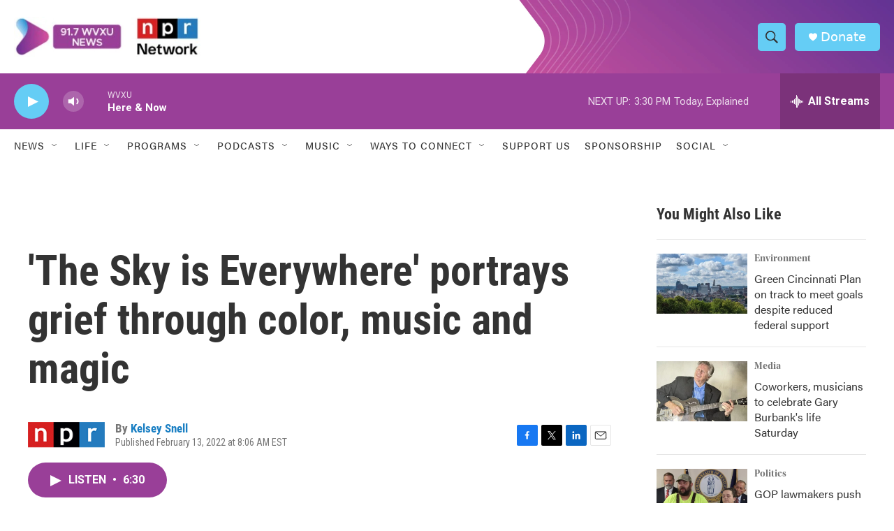

--- FILE ---
content_type: text/html; charset=utf-8
request_url: https://www.google.com/recaptcha/api2/aframe
body_size: 134
content:
<!DOCTYPE HTML><html><head><meta http-equiv="content-type" content="text/html; charset=UTF-8"></head><body><script nonce="BuroU5zNStDejM9_zn-IlA">/** Anti-fraud and anti-abuse applications only. See google.com/recaptcha */ try{var clients={'sodar':'https://pagead2.googlesyndication.com/pagead/sodar?'};window.addEventListener("message",function(a){try{if(a.source===window.parent){var b=JSON.parse(a.data);var c=clients[b['id']];if(c){var d=document.createElement('img');d.src=c+b['params']+'&rc='+(localStorage.getItem("rc::a")?sessionStorage.getItem("rc::b"):"");window.document.body.appendChild(d);sessionStorage.setItem("rc::e",parseInt(sessionStorage.getItem("rc::e")||0)+1);localStorage.setItem("rc::h",'1769026740404');}}}catch(b){}});window.parent.postMessage("_grecaptcha_ready", "*");}catch(b){}</script></body></html>